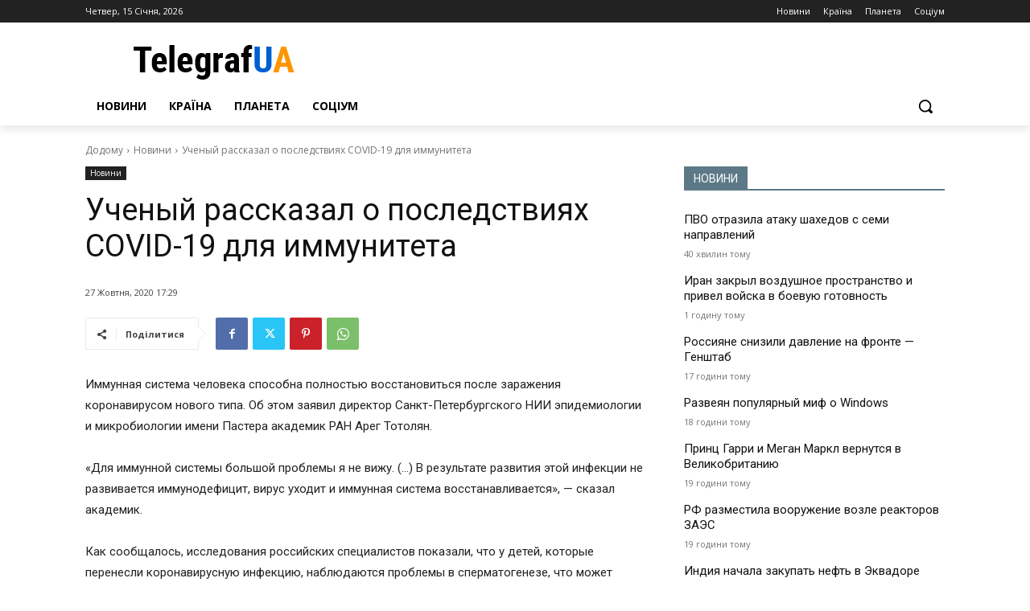

--- FILE ---
content_type: text/html; charset=UTF-8
request_url: https://telegrafua.com/wp-admin/admin-ajax.php?td_theme_name=Newspaper&v=12.6.9
body_size: -247
content:
{"135341":4}